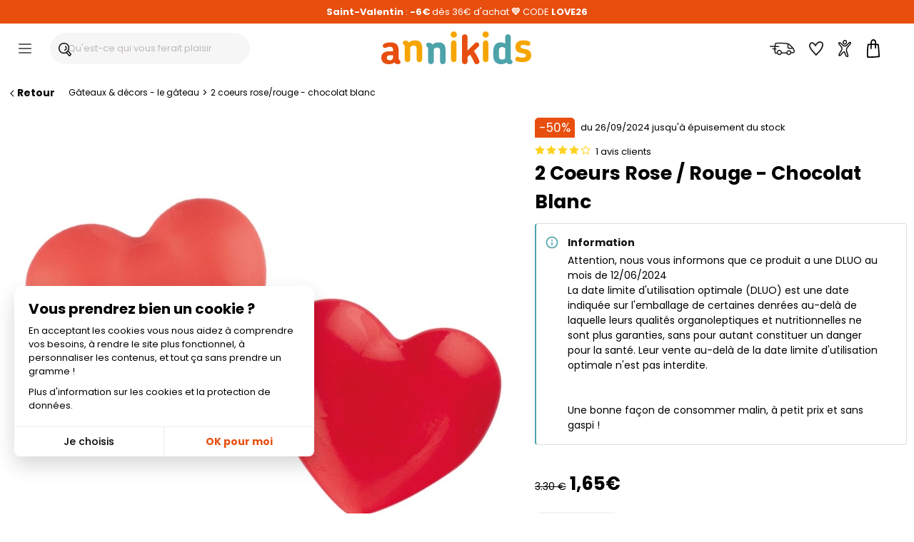

--- FILE ---
content_type: text/javascript
request_url: https://widgets.trustedshops.com/js/XCA5210F7C96EFC60C09A1FEA19FE9660.js
body_size: 1369
content:
((e,t)=>{const a={shopInfo:{tsId:"XCA5210F7C96EFC60C09A1FEA19FE9660",name:"Annikids",url:"www.annikids.com",language:"fr",targetMarket:"FRA",ratingVariant:"WIDGET",eTrustedIds:{accountId:"acc-e1cc9aab-f052-4dee-bd1e-9f3ae2fd5b8a",channelId:"chl-9ca17429-8934-49e4-b099-f0bbbb6cf45b"},buyerProtection:{certificateType:"CLASSIC",certificateState:"PRODUCTION",mainProtectionCurrency:"EUR",classicProtectionAmount:2500,maxProtectionDuration:30,firstCertified:"2015-10-13 00:00:00"},reviewSystem:{rating:{averageRating:4.62,averageRatingCount:949,overallRatingCount:23843,distribution:{oneStar:38,twoStars:20,threeStars:36,fourStars:75,fiveStars:780}},reviews:[{average:5,buyerStatement:"Facilité de réalisation et réactivité, merci !",rawChangeDate:"2026-01-23T10:06:03.000Z",changeDate:"23/01/2026",transactionDate:"12/01/2026"},{average:5,buyerStatement:"Envoi très rapide et produits conformes \nMerci",rawChangeDate:"2026-01-23T07:14:45.000Z",changeDate:"23/01/2026",transactionDate:"10/01/2026"},{average:5,buyerStatement:"Le choix des produits . La rapidité d’envoi et de réception de colis.",rawChangeDate:"2026-01-23T05:48:41.000Z",changeDate:"23/01/2026",transactionDate:"12/01/2026"}]},features:["GUARANTEE_RECOG_CLASSIC_INTEGRATION","REVIEW_COLLECTOR","PRODUCT_REVIEWS","REVIEWS_AUTO_COLLECTION","NET_RECOMMENDATION_SCORE","DISABLE_REVIEWREQUEST_SENDING","MARS_EVENTS","MARS_REVIEWS","MARS_QUESTIONNAIRE","MARS_PUBLIC_QUESTIONNAIRE"],consentManagementType:"OFF",urls:{profileUrl:"https://www.trstd.com/fr-fr/reviews/annikids-com",profileUrlLegalSection:"https://www.trstd.com/fr-fr/reviews/annikids-com#legal-info",reviewLegalUrl:"https://help.etrusted.com/hc/fr/articles/23970864566162"},contractStartDate:"2019-10-21 00:00:00",shopkeeper:{name:"EVENTEO SARL",street:"20 avenue de l'Energie",country:"FR",city:"BISCHHEIM",zip:"67800"},displayVariant:"full",variant:"full",twoLetterCountryCode:"FR"},"process.env":{STAGE:"prod"},externalConfig:{trustbadgeScriptUrl:"https://widgets.trustedshops.com/assets/trustbadge.js",cdnDomain:"widgets.trustedshops.com"},elementIdSuffix:"-98e3dadd90eb493088abdc5597a70810",buildTimestamp:"2026-01-24T05:28:40.703Z",buildStage:"prod"},r=a=>{const{trustbadgeScriptUrl:r}=a.externalConfig;let i=t.querySelector(`script[src="${r}"]`);i&&t.body.removeChild(i),i=t.createElement("script"),i.src=r,i.charset="utf-8",i.setAttribute("data-type","trustbadge-business-logic"),i.onerror=()=>{throw new Error(`The Trustbadge script could not be loaded from ${r}. Have you maybe selected an invalid TSID?`)},i.onload=()=>{e.trustbadge?.load(a)},t.body.appendChild(i)};"complete"===t.readyState?r(a):e.addEventListener("load",(()=>{r(a)}))})(window,document);